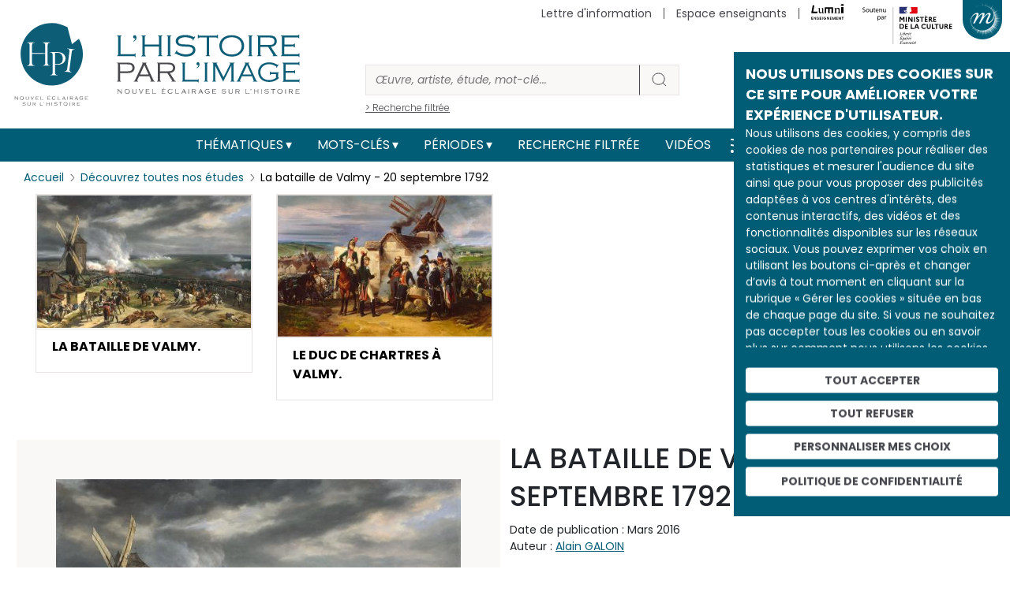

--- FILE ---
content_type: text/html; charset=utf-8
request_url: https://www.google.com/recaptcha/api2/anchor?ar=1&k=6Leh8AoUAAAAAA0tUAXhU0nxVQh2qDzQ6FRKlKTg&co=aHR0cHM6Ly9oaXN0b2lyZS1pbWFnZS5vcmc6NDQz&hl=fr&type=image&v=N67nZn4AqZkNcbeMu4prBgzg&theme=light&size=normal&anchor-ms=20000&execute-ms=30000&cb=h3jki95t3l2f
body_size: 49409
content:
<!DOCTYPE HTML><html dir="ltr" lang="fr"><head><meta http-equiv="Content-Type" content="text/html; charset=UTF-8">
<meta http-equiv="X-UA-Compatible" content="IE=edge">
<title>reCAPTCHA</title>
<style type="text/css">
/* cyrillic-ext */
@font-face {
  font-family: 'Roboto';
  font-style: normal;
  font-weight: 400;
  font-stretch: 100%;
  src: url(//fonts.gstatic.com/s/roboto/v48/KFO7CnqEu92Fr1ME7kSn66aGLdTylUAMa3GUBHMdazTgWw.woff2) format('woff2');
  unicode-range: U+0460-052F, U+1C80-1C8A, U+20B4, U+2DE0-2DFF, U+A640-A69F, U+FE2E-FE2F;
}
/* cyrillic */
@font-face {
  font-family: 'Roboto';
  font-style: normal;
  font-weight: 400;
  font-stretch: 100%;
  src: url(//fonts.gstatic.com/s/roboto/v48/KFO7CnqEu92Fr1ME7kSn66aGLdTylUAMa3iUBHMdazTgWw.woff2) format('woff2');
  unicode-range: U+0301, U+0400-045F, U+0490-0491, U+04B0-04B1, U+2116;
}
/* greek-ext */
@font-face {
  font-family: 'Roboto';
  font-style: normal;
  font-weight: 400;
  font-stretch: 100%;
  src: url(//fonts.gstatic.com/s/roboto/v48/KFO7CnqEu92Fr1ME7kSn66aGLdTylUAMa3CUBHMdazTgWw.woff2) format('woff2');
  unicode-range: U+1F00-1FFF;
}
/* greek */
@font-face {
  font-family: 'Roboto';
  font-style: normal;
  font-weight: 400;
  font-stretch: 100%;
  src: url(//fonts.gstatic.com/s/roboto/v48/KFO7CnqEu92Fr1ME7kSn66aGLdTylUAMa3-UBHMdazTgWw.woff2) format('woff2');
  unicode-range: U+0370-0377, U+037A-037F, U+0384-038A, U+038C, U+038E-03A1, U+03A3-03FF;
}
/* math */
@font-face {
  font-family: 'Roboto';
  font-style: normal;
  font-weight: 400;
  font-stretch: 100%;
  src: url(//fonts.gstatic.com/s/roboto/v48/KFO7CnqEu92Fr1ME7kSn66aGLdTylUAMawCUBHMdazTgWw.woff2) format('woff2');
  unicode-range: U+0302-0303, U+0305, U+0307-0308, U+0310, U+0312, U+0315, U+031A, U+0326-0327, U+032C, U+032F-0330, U+0332-0333, U+0338, U+033A, U+0346, U+034D, U+0391-03A1, U+03A3-03A9, U+03B1-03C9, U+03D1, U+03D5-03D6, U+03F0-03F1, U+03F4-03F5, U+2016-2017, U+2034-2038, U+203C, U+2040, U+2043, U+2047, U+2050, U+2057, U+205F, U+2070-2071, U+2074-208E, U+2090-209C, U+20D0-20DC, U+20E1, U+20E5-20EF, U+2100-2112, U+2114-2115, U+2117-2121, U+2123-214F, U+2190, U+2192, U+2194-21AE, U+21B0-21E5, U+21F1-21F2, U+21F4-2211, U+2213-2214, U+2216-22FF, U+2308-230B, U+2310, U+2319, U+231C-2321, U+2336-237A, U+237C, U+2395, U+239B-23B7, U+23D0, U+23DC-23E1, U+2474-2475, U+25AF, U+25B3, U+25B7, U+25BD, U+25C1, U+25CA, U+25CC, U+25FB, U+266D-266F, U+27C0-27FF, U+2900-2AFF, U+2B0E-2B11, U+2B30-2B4C, U+2BFE, U+3030, U+FF5B, U+FF5D, U+1D400-1D7FF, U+1EE00-1EEFF;
}
/* symbols */
@font-face {
  font-family: 'Roboto';
  font-style: normal;
  font-weight: 400;
  font-stretch: 100%;
  src: url(//fonts.gstatic.com/s/roboto/v48/KFO7CnqEu92Fr1ME7kSn66aGLdTylUAMaxKUBHMdazTgWw.woff2) format('woff2');
  unicode-range: U+0001-000C, U+000E-001F, U+007F-009F, U+20DD-20E0, U+20E2-20E4, U+2150-218F, U+2190, U+2192, U+2194-2199, U+21AF, U+21E6-21F0, U+21F3, U+2218-2219, U+2299, U+22C4-22C6, U+2300-243F, U+2440-244A, U+2460-24FF, U+25A0-27BF, U+2800-28FF, U+2921-2922, U+2981, U+29BF, U+29EB, U+2B00-2BFF, U+4DC0-4DFF, U+FFF9-FFFB, U+10140-1018E, U+10190-1019C, U+101A0, U+101D0-101FD, U+102E0-102FB, U+10E60-10E7E, U+1D2C0-1D2D3, U+1D2E0-1D37F, U+1F000-1F0FF, U+1F100-1F1AD, U+1F1E6-1F1FF, U+1F30D-1F30F, U+1F315, U+1F31C, U+1F31E, U+1F320-1F32C, U+1F336, U+1F378, U+1F37D, U+1F382, U+1F393-1F39F, U+1F3A7-1F3A8, U+1F3AC-1F3AF, U+1F3C2, U+1F3C4-1F3C6, U+1F3CA-1F3CE, U+1F3D4-1F3E0, U+1F3ED, U+1F3F1-1F3F3, U+1F3F5-1F3F7, U+1F408, U+1F415, U+1F41F, U+1F426, U+1F43F, U+1F441-1F442, U+1F444, U+1F446-1F449, U+1F44C-1F44E, U+1F453, U+1F46A, U+1F47D, U+1F4A3, U+1F4B0, U+1F4B3, U+1F4B9, U+1F4BB, U+1F4BF, U+1F4C8-1F4CB, U+1F4D6, U+1F4DA, U+1F4DF, U+1F4E3-1F4E6, U+1F4EA-1F4ED, U+1F4F7, U+1F4F9-1F4FB, U+1F4FD-1F4FE, U+1F503, U+1F507-1F50B, U+1F50D, U+1F512-1F513, U+1F53E-1F54A, U+1F54F-1F5FA, U+1F610, U+1F650-1F67F, U+1F687, U+1F68D, U+1F691, U+1F694, U+1F698, U+1F6AD, U+1F6B2, U+1F6B9-1F6BA, U+1F6BC, U+1F6C6-1F6CF, U+1F6D3-1F6D7, U+1F6E0-1F6EA, U+1F6F0-1F6F3, U+1F6F7-1F6FC, U+1F700-1F7FF, U+1F800-1F80B, U+1F810-1F847, U+1F850-1F859, U+1F860-1F887, U+1F890-1F8AD, U+1F8B0-1F8BB, U+1F8C0-1F8C1, U+1F900-1F90B, U+1F93B, U+1F946, U+1F984, U+1F996, U+1F9E9, U+1FA00-1FA6F, U+1FA70-1FA7C, U+1FA80-1FA89, U+1FA8F-1FAC6, U+1FACE-1FADC, U+1FADF-1FAE9, U+1FAF0-1FAF8, U+1FB00-1FBFF;
}
/* vietnamese */
@font-face {
  font-family: 'Roboto';
  font-style: normal;
  font-weight: 400;
  font-stretch: 100%;
  src: url(//fonts.gstatic.com/s/roboto/v48/KFO7CnqEu92Fr1ME7kSn66aGLdTylUAMa3OUBHMdazTgWw.woff2) format('woff2');
  unicode-range: U+0102-0103, U+0110-0111, U+0128-0129, U+0168-0169, U+01A0-01A1, U+01AF-01B0, U+0300-0301, U+0303-0304, U+0308-0309, U+0323, U+0329, U+1EA0-1EF9, U+20AB;
}
/* latin-ext */
@font-face {
  font-family: 'Roboto';
  font-style: normal;
  font-weight: 400;
  font-stretch: 100%;
  src: url(//fonts.gstatic.com/s/roboto/v48/KFO7CnqEu92Fr1ME7kSn66aGLdTylUAMa3KUBHMdazTgWw.woff2) format('woff2');
  unicode-range: U+0100-02BA, U+02BD-02C5, U+02C7-02CC, U+02CE-02D7, U+02DD-02FF, U+0304, U+0308, U+0329, U+1D00-1DBF, U+1E00-1E9F, U+1EF2-1EFF, U+2020, U+20A0-20AB, U+20AD-20C0, U+2113, U+2C60-2C7F, U+A720-A7FF;
}
/* latin */
@font-face {
  font-family: 'Roboto';
  font-style: normal;
  font-weight: 400;
  font-stretch: 100%;
  src: url(//fonts.gstatic.com/s/roboto/v48/KFO7CnqEu92Fr1ME7kSn66aGLdTylUAMa3yUBHMdazQ.woff2) format('woff2');
  unicode-range: U+0000-00FF, U+0131, U+0152-0153, U+02BB-02BC, U+02C6, U+02DA, U+02DC, U+0304, U+0308, U+0329, U+2000-206F, U+20AC, U+2122, U+2191, U+2193, U+2212, U+2215, U+FEFF, U+FFFD;
}
/* cyrillic-ext */
@font-face {
  font-family: 'Roboto';
  font-style: normal;
  font-weight: 500;
  font-stretch: 100%;
  src: url(//fonts.gstatic.com/s/roboto/v48/KFO7CnqEu92Fr1ME7kSn66aGLdTylUAMa3GUBHMdazTgWw.woff2) format('woff2');
  unicode-range: U+0460-052F, U+1C80-1C8A, U+20B4, U+2DE0-2DFF, U+A640-A69F, U+FE2E-FE2F;
}
/* cyrillic */
@font-face {
  font-family: 'Roboto';
  font-style: normal;
  font-weight: 500;
  font-stretch: 100%;
  src: url(//fonts.gstatic.com/s/roboto/v48/KFO7CnqEu92Fr1ME7kSn66aGLdTylUAMa3iUBHMdazTgWw.woff2) format('woff2');
  unicode-range: U+0301, U+0400-045F, U+0490-0491, U+04B0-04B1, U+2116;
}
/* greek-ext */
@font-face {
  font-family: 'Roboto';
  font-style: normal;
  font-weight: 500;
  font-stretch: 100%;
  src: url(//fonts.gstatic.com/s/roboto/v48/KFO7CnqEu92Fr1ME7kSn66aGLdTylUAMa3CUBHMdazTgWw.woff2) format('woff2');
  unicode-range: U+1F00-1FFF;
}
/* greek */
@font-face {
  font-family: 'Roboto';
  font-style: normal;
  font-weight: 500;
  font-stretch: 100%;
  src: url(//fonts.gstatic.com/s/roboto/v48/KFO7CnqEu92Fr1ME7kSn66aGLdTylUAMa3-UBHMdazTgWw.woff2) format('woff2');
  unicode-range: U+0370-0377, U+037A-037F, U+0384-038A, U+038C, U+038E-03A1, U+03A3-03FF;
}
/* math */
@font-face {
  font-family: 'Roboto';
  font-style: normal;
  font-weight: 500;
  font-stretch: 100%;
  src: url(//fonts.gstatic.com/s/roboto/v48/KFO7CnqEu92Fr1ME7kSn66aGLdTylUAMawCUBHMdazTgWw.woff2) format('woff2');
  unicode-range: U+0302-0303, U+0305, U+0307-0308, U+0310, U+0312, U+0315, U+031A, U+0326-0327, U+032C, U+032F-0330, U+0332-0333, U+0338, U+033A, U+0346, U+034D, U+0391-03A1, U+03A3-03A9, U+03B1-03C9, U+03D1, U+03D5-03D6, U+03F0-03F1, U+03F4-03F5, U+2016-2017, U+2034-2038, U+203C, U+2040, U+2043, U+2047, U+2050, U+2057, U+205F, U+2070-2071, U+2074-208E, U+2090-209C, U+20D0-20DC, U+20E1, U+20E5-20EF, U+2100-2112, U+2114-2115, U+2117-2121, U+2123-214F, U+2190, U+2192, U+2194-21AE, U+21B0-21E5, U+21F1-21F2, U+21F4-2211, U+2213-2214, U+2216-22FF, U+2308-230B, U+2310, U+2319, U+231C-2321, U+2336-237A, U+237C, U+2395, U+239B-23B7, U+23D0, U+23DC-23E1, U+2474-2475, U+25AF, U+25B3, U+25B7, U+25BD, U+25C1, U+25CA, U+25CC, U+25FB, U+266D-266F, U+27C0-27FF, U+2900-2AFF, U+2B0E-2B11, U+2B30-2B4C, U+2BFE, U+3030, U+FF5B, U+FF5D, U+1D400-1D7FF, U+1EE00-1EEFF;
}
/* symbols */
@font-face {
  font-family: 'Roboto';
  font-style: normal;
  font-weight: 500;
  font-stretch: 100%;
  src: url(//fonts.gstatic.com/s/roboto/v48/KFO7CnqEu92Fr1ME7kSn66aGLdTylUAMaxKUBHMdazTgWw.woff2) format('woff2');
  unicode-range: U+0001-000C, U+000E-001F, U+007F-009F, U+20DD-20E0, U+20E2-20E4, U+2150-218F, U+2190, U+2192, U+2194-2199, U+21AF, U+21E6-21F0, U+21F3, U+2218-2219, U+2299, U+22C4-22C6, U+2300-243F, U+2440-244A, U+2460-24FF, U+25A0-27BF, U+2800-28FF, U+2921-2922, U+2981, U+29BF, U+29EB, U+2B00-2BFF, U+4DC0-4DFF, U+FFF9-FFFB, U+10140-1018E, U+10190-1019C, U+101A0, U+101D0-101FD, U+102E0-102FB, U+10E60-10E7E, U+1D2C0-1D2D3, U+1D2E0-1D37F, U+1F000-1F0FF, U+1F100-1F1AD, U+1F1E6-1F1FF, U+1F30D-1F30F, U+1F315, U+1F31C, U+1F31E, U+1F320-1F32C, U+1F336, U+1F378, U+1F37D, U+1F382, U+1F393-1F39F, U+1F3A7-1F3A8, U+1F3AC-1F3AF, U+1F3C2, U+1F3C4-1F3C6, U+1F3CA-1F3CE, U+1F3D4-1F3E0, U+1F3ED, U+1F3F1-1F3F3, U+1F3F5-1F3F7, U+1F408, U+1F415, U+1F41F, U+1F426, U+1F43F, U+1F441-1F442, U+1F444, U+1F446-1F449, U+1F44C-1F44E, U+1F453, U+1F46A, U+1F47D, U+1F4A3, U+1F4B0, U+1F4B3, U+1F4B9, U+1F4BB, U+1F4BF, U+1F4C8-1F4CB, U+1F4D6, U+1F4DA, U+1F4DF, U+1F4E3-1F4E6, U+1F4EA-1F4ED, U+1F4F7, U+1F4F9-1F4FB, U+1F4FD-1F4FE, U+1F503, U+1F507-1F50B, U+1F50D, U+1F512-1F513, U+1F53E-1F54A, U+1F54F-1F5FA, U+1F610, U+1F650-1F67F, U+1F687, U+1F68D, U+1F691, U+1F694, U+1F698, U+1F6AD, U+1F6B2, U+1F6B9-1F6BA, U+1F6BC, U+1F6C6-1F6CF, U+1F6D3-1F6D7, U+1F6E0-1F6EA, U+1F6F0-1F6F3, U+1F6F7-1F6FC, U+1F700-1F7FF, U+1F800-1F80B, U+1F810-1F847, U+1F850-1F859, U+1F860-1F887, U+1F890-1F8AD, U+1F8B0-1F8BB, U+1F8C0-1F8C1, U+1F900-1F90B, U+1F93B, U+1F946, U+1F984, U+1F996, U+1F9E9, U+1FA00-1FA6F, U+1FA70-1FA7C, U+1FA80-1FA89, U+1FA8F-1FAC6, U+1FACE-1FADC, U+1FADF-1FAE9, U+1FAF0-1FAF8, U+1FB00-1FBFF;
}
/* vietnamese */
@font-face {
  font-family: 'Roboto';
  font-style: normal;
  font-weight: 500;
  font-stretch: 100%;
  src: url(//fonts.gstatic.com/s/roboto/v48/KFO7CnqEu92Fr1ME7kSn66aGLdTylUAMa3OUBHMdazTgWw.woff2) format('woff2');
  unicode-range: U+0102-0103, U+0110-0111, U+0128-0129, U+0168-0169, U+01A0-01A1, U+01AF-01B0, U+0300-0301, U+0303-0304, U+0308-0309, U+0323, U+0329, U+1EA0-1EF9, U+20AB;
}
/* latin-ext */
@font-face {
  font-family: 'Roboto';
  font-style: normal;
  font-weight: 500;
  font-stretch: 100%;
  src: url(//fonts.gstatic.com/s/roboto/v48/KFO7CnqEu92Fr1ME7kSn66aGLdTylUAMa3KUBHMdazTgWw.woff2) format('woff2');
  unicode-range: U+0100-02BA, U+02BD-02C5, U+02C7-02CC, U+02CE-02D7, U+02DD-02FF, U+0304, U+0308, U+0329, U+1D00-1DBF, U+1E00-1E9F, U+1EF2-1EFF, U+2020, U+20A0-20AB, U+20AD-20C0, U+2113, U+2C60-2C7F, U+A720-A7FF;
}
/* latin */
@font-face {
  font-family: 'Roboto';
  font-style: normal;
  font-weight: 500;
  font-stretch: 100%;
  src: url(//fonts.gstatic.com/s/roboto/v48/KFO7CnqEu92Fr1ME7kSn66aGLdTylUAMa3yUBHMdazQ.woff2) format('woff2');
  unicode-range: U+0000-00FF, U+0131, U+0152-0153, U+02BB-02BC, U+02C6, U+02DA, U+02DC, U+0304, U+0308, U+0329, U+2000-206F, U+20AC, U+2122, U+2191, U+2193, U+2212, U+2215, U+FEFF, U+FFFD;
}
/* cyrillic-ext */
@font-face {
  font-family: 'Roboto';
  font-style: normal;
  font-weight: 900;
  font-stretch: 100%;
  src: url(//fonts.gstatic.com/s/roboto/v48/KFO7CnqEu92Fr1ME7kSn66aGLdTylUAMa3GUBHMdazTgWw.woff2) format('woff2');
  unicode-range: U+0460-052F, U+1C80-1C8A, U+20B4, U+2DE0-2DFF, U+A640-A69F, U+FE2E-FE2F;
}
/* cyrillic */
@font-face {
  font-family: 'Roboto';
  font-style: normal;
  font-weight: 900;
  font-stretch: 100%;
  src: url(//fonts.gstatic.com/s/roboto/v48/KFO7CnqEu92Fr1ME7kSn66aGLdTylUAMa3iUBHMdazTgWw.woff2) format('woff2');
  unicode-range: U+0301, U+0400-045F, U+0490-0491, U+04B0-04B1, U+2116;
}
/* greek-ext */
@font-face {
  font-family: 'Roboto';
  font-style: normal;
  font-weight: 900;
  font-stretch: 100%;
  src: url(//fonts.gstatic.com/s/roboto/v48/KFO7CnqEu92Fr1ME7kSn66aGLdTylUAMa3CUBHMdazTgWw.woff2) format('woff2');
  unicode-range: U+1F00-1FFF;
}
/* greek */
@font-face {
  font-family: 'Roboto';
  font-style: normal;
  font-weight: 900;
  font-stretch: 100%;
  src: url(//fonts.gstatic.com/s/roboto/v48/KFO7CnqEu92Fr1ME7kSn66aGLdTylUAMa3-UBHMdazTgWw.woff2) format('woff2');
  unicode-range: U+0370-0377, U+037A-037F, U+0384-038A, U+038C, U+038E-03A1, U+03A3-03FF;
}
/* math */
@font-face {
  font-family: 'Roboto';
  font-style: normal;
  font-weight: 900;
  font-stretch: 100%;
  src: url(//fonts.gstatic.com/s/roboto/v48/KFO7CnqEu92Fr1ME7kSn66aGLdTylUAMawCUBHMdazTgWw.woff2) format('woff2');
  unicode-range: U+0302-0303, U+0305, U+0307-0308, U+0310, U+0312, U+0315, U+031A, U+0326-0327, U+032C, U+032F-0330, U+0332-0333, U+0338, U+033A, U+0346, U+034D, U+0391-03A1, U+03A3-03A9, U+03B1-03C9, U+03D1, U+03D5-03D6, U+03F0-03F1, U+03F4-03F5, U+2016-2017, U+2034-2038, U+203C, U+2040, U+2043, U+2047, U+2050, U+2057, U+205F, U+2070-2071, U+2074-208E, U+2090-209C, U+20D0-20DC, U+20E1, U+20E5-20EF, U+2100-2112, U+2114-2115, U+2117-2121, U+2123-214F, U+2190, U+2192, U+2194-21AE, U+21B0-21E5, U+21F1-21F2, U+21F4-2211, U+2213-2214, U+2216-22FF, U+2308-230B, U+2310, U+2319, U+231C-2321, U+2336-237A, U+237C, U+2395, U+239B-23B7, U+23D0, U+23DC-23E1, U+2474-2475, U+25AF, U+25B3, U+25B7, U+25BD, U+25C1, U+25CA, U+25CC, U+25FB, U+266D-266F, U+27C0-27FF, U+2900-2AFF, U+2B0E-2B11, U+2B30-2B4C, U+2BFE, U+3030, U+FF5B, U+FF5D, U+1D400-1D7FF, U+1EE00-1EEFF;
}
/* symbols */
@font-face {
  font-family: 'Roboto';
  font-style: normal;
  font-weight: 900;
  font-stretch: 100%;
  src: url(//fonts.gstatic.com/s/roboto/v48/KFO7CnqEu92Fr1ME7kSn66aGLdTylUAMaxKUBHMdazTgWw.woff2) format('woff2');
  unicode-range: U+0001-000C, U+000E-001F, U+007F-009F, U+20DD-20E0, U+20E2-20E4, U+2150-218F, U+2190, U+2192, U+2194-2199, U+21AF, U+21E6-21F0, U+21F3, U+2218-2219, U+2299, U+22C4-22C6, U+2300-243F, U+2440-244A, U+2460-24FF, U+25A0-27BF, U+2800-28FF, U+2921-2922, U+2981, U+29BF, U+29EB, U+2B00-2BFF, U+4DC0-4DFF, U+FFF9-FFFB, U+10140-1018E, U+10190-1019C, U+101A0, U+101D0-101FD, U+102E0-102FB, U+10E60-10E7E, U+1D2C0-1D2D3, U+1D2E0-1D37F, U+1F000-1F0FF, U+1F100-1F1AD, U+1F1E6-1F1FF, U+1F30D-1F30F, U+1F315, U+1F31C, U+1F31E, U+1F320-1F32C, U+1F336, U+1F378, U+1F37D, U+1F382, U+1F393-1F39F, U+1F3A7-1F3A8, U+1F3AC-1F3AF, U+1F3C2, U+1F3C4-1F3C6, U+1F3CA-1F3CE, U+1F3D4-1F3E0, U+1F3ED, U+1F3F1-1F3F3, U+1F3F5-1F3F7, U+1F408, U+1F415, U+1F41F, U+1F426, U+1F43F, U+1F441-1F442, U+1F444, U+1F446-1F449, U+1F44C-1F44E, U+1F453, U+1F46A, U+1F47D, U+1F4A3, U+1F4B0, U+1F4B3, U+1F4B9, U+1F4BB, U+1F4BF, U+1F4C8-1F4CB, U+1F4D6, U+1F4DA, U+1F4DF, U+1F4E3-1F4E6, U+1F4EA-1F4ED, U+1F4F7, U+1F4F9-1F4FB, U+1F4FD-1F4FE, U+1F503, U+1F507-1F50B, U+1F50D, U+1F512-1F513, U+1F53E-1F54A, U+1F54F-1F5FA, U+1F610, U+1F650-1F67F, U+1F687, U+1F68D, U+1F691, U+1F694, U+1F698, U+1F6AD, U+1F6B2, U+1F6B9-1F6BA, U+1F6BC, U+1F6C6-1F6CF, U+1F6D3-1F6D7, U+1F6E0-1F6EA, U+1F6F0-1F6F3, U+1F6F7-1F6FC, U+1F700-1F7FF, U+1F800-1F80B, U+1F810-1F847, U+1F850-1F859, U+1F860-1F887, U+1F890-1F8AD, U+1F8B0-1F8BB, U+1F8C0-1F8C1, U+1F900-1F90B, U+1F93B, U+1F946, U+1F984, U+1F996, U+1F9E9, U+1FA00-1FA6F, U+1FA70-1FA7C, U+1FA80-1FA89, U+1FA8F-1FAC6, U+1FACE-1FADC, U+1FADF-1FAE9, U+1FAF0-1FAF8, U+1FB00-1FBFF;
}
/* vietnamese */
@font-face {
  font-family: 'Roboto';
  font-style: normal;
  font-weight: 900;
  font-stretch: 100%;
  src: url(//fonts.gstatic.com/s/roboto/v48/KFO7CnqEu92Fr1ME7kSn66aGLdTylUAMa3OUBHMdazTgWw.woff2) format('woff2');
  unicode-range: U+0102-0103, U+0110-0111, U+0128-0129, U+0168-0169, U+01A0-01A1, U+01AF-01B0, U+0300-0301, U+0303-0304, U+0308-0309, U+0323, U+0329, U+1EA0-1EF9, U+20AB;
}
/* latin-ext */
@font-face {
  font-family: 'Roboto';
  font-style: normal;
  font-weight: 900;
  font-stretch: 100%;
  src: url(//fonts.gstatic.com/s/roboto/v48/KFO7CnqEu92Fr1ME7kSn66aGLdTylUAMa3KUBHMdazTgWw.woff2) format('woff2');
  unicode-range: U+0100-02BA, U+02BD-02C5, U+02C7-02CC, U+02CE-02D7, U+02DD-02FF, U+0304, U+0308, U+0329, U+1D00-1DBF, U+1E00-1E9F, U+1EF2-1EFF, U+2020, U+20A0-20AB, U+20AD-20C0, U+2113, U+2C60-2C7F, U+A720-A7FF;
}
/* latin */
@font-face {
  font-family: 'Roboto';
  font-style: normal;
  font-weight: 900;
  font-stretch: 100%;
  src: url(//fonts.gstatic.com/s/roboto/v48/KFO7CnqEu92Fr1ME7kSn66aGLdTylUAMa3yUBHMdazQ.woff2) format('woff2');
  unicode-range: U+0000-00FF, U+0131, U+0152-0153, U+02BB-02BC, U+02C6, U+02DA, U+02DC, U+0304, U+0308, U+0329, U+2000-206F, U+20AC, U+2122, U+2191, U+2193, U+2212, U+2215, U+FEFF, U+FFFD;
}

</style>
<link rel="stylesheet" type="text/css" href="https://www.gstatic.com/recaptcha/releases/N67nZn4AqZkNcbeMu4prBgzg/styles__ltr.css">
<script nonce="Orj8dzr7VBxVwJti1IY_yA" type="text/javascript">window['__recaptcha_api'] = 'https://www.google.com/recaptcha/api2/';</script>
<script type="text/javascript" src="https://www.gstatic.com/recaptcha/releases/N67nZn4AqZkNcbeMu4prBgzg/recaptcha__fr.js" nonce="Orj8dzr7VBxVwJti1IY_yA">
      
    </script></head>
<body><div id="rc-anchor-alert" class="rc-anchor-alert"></div>
<input type="hidden" id="recaptcha-token" value="[base64]">
<script type="text/javascript" nonce="Orj8dzr7VBxVwJti1IY_yA">
      recaptcha.anchor.Main.init("[\x22ainput\x22,[\x22bgdata\x22,\x22\x22,\[base64]/[base64]/[base64]/[base64]/[base64]/UltsKytdPUU6KEU8MjA0OD9SW2wrK109RT4+NnwxOTI6KChFJjY0NTEyKT09NTUyOTYmJk0rMTxjLmxlbmd0aCYmKGMuY2hhckNvZGVBdChNKzEpJjY0NTEyKT09NTYzMjA/[base64]/[base64]/[base64]/[base64]/[base64]/[base64]/[base64]\x22,\[base64]\x22,\x22fcKxTMOGGMKrwpLCtMO5ZFFQw4k8w5UKwrjCnkrCksK5EMO9w6vDnyQbwqFDwqlzwp1twpbDulLDmk7CoXtrw6LCvcOFwqPDrU7CpMOew5HDuV/CqRzCoynDssOFQ0bDiybDusOgwrPCocKkPsKkRcK/AMOjD8Osw4TCv8OWwpXCmmcjMDQzXHBCfsKVGMOtw7jDvcOrwopKwpfDrWI8K8KORRNzO8OLYHJWw7Y+wr8/[base64]/Cs8KjM8Klw7TDknxowonCmcKdwrlhQx/Cr8OeVsKcwoPDvlLCmzIHwr4GwooDw7RLDkDCr1Ehw5zCisKlRcKTPUTCtcKqwoAdw5nDvQ9vwpp8GSLCki7CuxJKwpw6wphVw518RFfCqsKbw4cXVjdIew87SnFrZsOSYxgsw7Jcw6/[base64]/w6BlwpUEwpDDisOdYcKpw7LDoMKrwpMSTX7Dr8Kuw7TCscKyOyxcw47DhcK5DX/CjcO9wpzDg8ONw5HCssOQw6kuw5/Cq8KtfcOwQcOzMhfDt3zCuMK/YALDgMOSwq3Dh8ORD20yDWAgw5t3wqBrw61xwop1JWnCkE7DugXChEMHCMOPMgg3wpULwrDDsyjCicOZwpZ8bMKURTjDvTTClsKCdXPCq3vClTcoXcOyeUQrbmrDusOjwpkswo05f8Olw53Ci0/DvMO2w60DwoLCglXDlhkZXBLChmk/cMKIGMKaDsOjdMOEFcO5WlXDpsO4PcOZw7fDqsKQHsK2w7d2DljChnLCizXCisOsw6h/FGPCpCrCjAV4wrlgw7dgw7dEdEV4wo8fDcOKw69fwqJaDlzCjMOxw4nDqcOWwo4/XSXDthwsK8OzTMKsw7M7woLCtcOtA8Opw7/DnVDDhzvCiWTCn2DDj8KiBGPDsxFiImHClsOQw7rDi8KNwpfCqMOrwqzDpjVsSgRrwq/Dnxl0eSsFBFMqasKIwprCvSk8woPDqQtFwrF1c8K3P8ObwqXCh8OJREPCv8OiIWQ2wrzDu8OsWQU1w49KQ8OkwrfDksOCwr47w7dQw6nCosK8B8OEK3goLcOgwr4Dwq7CuMK5esO/wo/DgHDDgMKNYMKJY8Kew5VSw7XDhQZKwojDlsOqw67DjlHCjMOMQMKPKndiBjUwVyRGwpZnZ8KGZMOew7jCkMO3w5vDuwHDhcKYN0fCk3bCk8OEwrBENhgAw7llw5Row7vCh8O7w7jCtMK/TcOAEEM2w7IUwrZ0wp8Tw6nDuMOaak7Ch8KMbkXCvgvDtQjDtcOPwrvCssOnfsKqRcOyw581LcOkJsKbw4EDdXrCqUrDpsOhwpfDrgMaNMK5w4NFRiYiHGAjw5bDqE/ChllzKV7DowbCo8Kfw4vDnsOqw63CsWRIwrzDiV7DnMOpw5/Dv15Iw7RfcMOnw4jClF4Lwp/DqMKdw7tNwoPDrFjDsEvCsk3CmsOAwo3DinvDj8KQJMKMGxXDhMOfGsOqCWFMNsKdccONwovDoMK2dcKiw7fDjsKrA8Ovw4R/w5DDs8OMw68iOT/Ck8K8w6lNQsOmbU7CqsOhMgHDsy9vVsKpPT/Cq00PF8O1SsO+V8KeZCkadRIUw4nDokEOwqFDN8OBw6nCl8OowqUbw68+w5nCpsOCKsOhw7NEaSTDj8KtIMOUwrcQw5QWw6LDvcO2wos3w4/[base64]/wq1Cw6k/[base64]/CnisZeMKdFQVfR17DgcKFKhoFwp3DjcKKIcOJw5nCsAdPAsKvPsKCw7jCnC5WWnLDlSFPe8K/IMKww6R2PzXCosObPAREdABbYjJgMsO3MU/DtB3DlB4LwrbDlydyw6RQwonCkmHDnAsjD3rDgMOrRSTDqS8bw5/[base64]/Ct39AJWbDj8KmwpnDs8KJPjjCthzCuMOHw5TDiHvDk8Ozw79/eQvCunYwLmzCgsKiT05/[base64]/BxwBw5ccworDmMK8U8OQw64pw6PDpXLDpcKKw4HDh8ORWMO7XsOFwobDpsO9UcOqUMOsw7fDmzrDhjrCq1xRTgzDmcKAwqTCji/CvsOPwoplw6rCkBALw5TDoVQaf8K4ZX/[base64]/w5pacMKie19lWcOKwpHCmWo3w4rDqMObwp9vfMKWIMOqw5cPwqXCvj3Cr8K0w5HCq8KGwo1nw73Dq8KmczMUw5fCpsK3w50hD8OJaCcDw6gMQEjDtsOgw6BcDcOkVSt/w4TCuDdIOmteGsOQw6fDtwQYwr43JsOsMMOwwrLDg1jClA/CucO4csOFESrDvcKWwo/CoG0Mw5R7w5MzEMKLwqA4STfCuVcsTiR/YsOYwqPCuyk3VHhPw7HCmMKRfMORwqbDiXnDkErChMOCwpREZRNaw6EIKsKiPcOyw7DDtBwaIMK0wrpNQ8K7w7LDvD3CtlbDmldZeMKvw74cwqt1woRdW1/CjcOOWCMuEsKZUWEzw7wCGnLCqsO8wp1Cb8KJwrIRwr3Dq8KOw545w6PCoRPCm8OVwppww5TDtsONw49bw7sgQMOOCcKZFzZawofDoMO9w5bDhnzDvgQDwrzDkmk6B8OGIhwwwpUvwq5SNTDCumt8w45Hwr/DjsKxwrPCnHtKDcK3w5fCjMKqDsOsEcO8w65SwpbCrcOOQcOpScOsZ8KmLmPCrCliwqXDnsKKw6fCmyPCn8OuwrwyIl7Cuy5fw40iO2fCu3vDgsOkeQNpf8KrJsKnwo7DpURnw63CnS/[base64]/CsXHCmcOwQMKiw5bCqnHDlsKCQU/DjDRXwpUxT8KUwpvDp8OrNcOFwr/CnsKxLmvCoFjDjTbClFbCsyUqw7ZfXsOQZ8O5w5IkZ8OqwqrCicKDwqsTJQ3CpcOBFFNvEcO7XcOFbSPCtknCicOmw7ACaV/[base64]/DnCYywpN8wrzDgADCjG1gZsOTw5TDjV7DssK4GDDCkQFAwrfChMO3w5V4wrUacMONwqXDlsO5CHFzUyLCoyQZwo0/wrtaAMKIw7TDp8OMwqMww7c1R3gaUhnCgcKeCyXDrMOEcsK3VRTCocKfw4fDv8OLLMOQwrIBHwwKwoPDnsOuZ27CoMO8w6LCrcO8w4YUM8KUS0otPFF1C8KdUcKsaMOYdjjCpR/DisOJw49iGgvDp8OZw7HDkhhDf8Oow6RYw6xmwq4EwpvCtCY4BxzCjULDl8OeHMOPw5hyw5fDrcO8w4nCjMOISnM3d0vDiQUTwrnDq3J7CcOhRsK0w5HDu8KiwonDv8K4wqlpJcOvwrzCn8KJXMKjw6JYdsK7w7/[base64]/[base64]/wrvDrsOZwqsYZMO0YcK5X8OqwocGw7laa0NdcRbCjcK/K0rDosO+w7xZw7DDiMOcTGzCon03wrrCtToGb0grfcO4csKfZDBgw7/DjSdWwqvCmXNTGMKRMFbDtMOpwqAewqttw48lw6PCkMKtwqPDhW7Dg0VNwq4rVMOjZjDDpcOtGsOENiXDsy03w7XCoELChsOMw6rCvwJeGQ7CnMKcw4ByQcKSwopPw5rDnz/DnTRTw4UYw6Ifwq/DpQ1iw4MmDsKldS9bfA7DusO5PSjDucOMwoA0w5Iuw6zCqsOlw50+c8ONw4I0QzbDk8KUw4Y9w4cNQsOLw5V1acKiwoPCrE/[base64]/CowrCtiEzw6RVO3rDj8Krw7fCu8OccEnDnD3DvcKzw6rDqW9zVsOtwpUKw5jDtT/CtcKTwoE/w6wUbV/CviMibi3DnMOCdMO6XsKuwrDDrToKPcK1wqMDw5vCrS8iW8O1wqoawrvCgMKew7kNw5o9FzESw7cyBFHCgsKHwqdOw4zDpC17wrwBfXgXdE/DvUZBw6HCpsKWaMOff8O/[base64]/w6w5wqjDphtBw40iBiMPwrkzDcOpw57DgHUow448CMOewqvChsOJwoDCnUNtbncJFVrCvMK9YhnDmR54IcOFJMOdw5UTw5/DmsOxH0ZiZcKffcOJZ8OOw4kTwpPDi8OmJMKVJMO+w48xZwd2wp8IwoJoKgc6Q2LDs8KfM0bDtcK7wp3CuEvDk8KNwrDDmRU9fhomw6vDssK1EGYQw6BFKQItBwPDtQcuwoPDqMOWA14lbzANw7zCgS/[base64]/DvcOewrddKcKsCh/[base64]/w4XDlcOBw6XChcKtO8OlwrpUw6zCkC/Cq8OWwq/[base64]/DpgYhw6AiKMK0wrgpwrQCDnzDjcKNw6t4w6XDkAHCjylrMnTCtcOEIVhxwpwewqdXSRTDggjDg8OTw69/[base64]/DvMOQVG8Nw6/DscOew411wrfDqWvDmzfCvWTCo2QtIFXDlMKAwqEIMcKfEFlzw7tLwqw7wrrDnFIBPsOwwpbDoMK4wq7Cu8KeHsKLaMOfO8O7MsKoPsKowo7CjcO/aMOFeWU1w47Cm8K8NMKpA8OVbCXCqjfCicOmwpjDrcOdIAp5w4zDssKbwo1kw43Ci8OOw5DDiMK/CE3DlEfCiHTDpVDCg8KELkjDvGwCGsO4w58OL8OtGsO9w5k+wpPDjnXDuDMVw4rCrcOxw6UHBcK2FBIwL8OMBH7CkiXDpsO6RSYcWMKhXAEswohhQk/Dsn8QOnDCnMOBwqgUFlHDvEXDmmnDmgxkw4tVw5zDicKgwrrCtMKsw5jDiUfCmcKDWU7CqcOrecK5wosuGsKKa8Orw7Itw7R6GRjDkVTDvFElT8KtL07CvTjDiV8/[base64]/Em47w5PCoyldU8K9wovCkF8hTzN5wq/[base64]/[base64]/CmMOQcSDCgMKvXWrChMK/w7fCjXvDvBfCjMO3wpsAw4vCmMOvcznDkDbCqibDvcO3woXDvUvDrmEmw6MiZsOURsOyw4DDkTjDoRLDgQnDlQtPN3M1wpsgwoHClSs4asO5D8O6w5poej8IwpQhVyXDjnTDv8O/[base64]/wobCpMOtZMOWE8Kmw5nCoMKSfFAOwoLDpMK8PcK7NMKBwpXCtcKcwpt8SHc1b8OzWzd3Plwew6bCu8KzMmFwVXFnAcK6wrRsw5V7w5QWwo45w6HClRkwEcKQwrleasK7woTCmxVqwp/Ck3DCiMKPaV/Ck8OqSwYzw6Vrw59Sw4lHfcKjbsKgBQXCkcOiHcK+QCwHdsOFwrMrw6BrKcKmRWYqwpbCv2hxHsKNLQjDpEzDucOew67CrVFgJsK5PcKhKivCg8OXLwjCrMOAXUTCkMKMYU3Ck8KMAy/CtwzDlSbCpgjDmX/DsWIkwr7CvMK8U8Kdw5Jgw5dZwr7Dv8KtD1YKJw9iw4DDjMKqw41fwoDDvTPDgxkRABnCgsKNVUPDicK9MB/DrsOAHwjDvQ7DicKQADzCmRrDocKmwrZvfsO4JFBBw5cUwo/CpcKbwpVyGSwLw73DrMKuPMOOw5DDucOTw6dlwpBFKAZlCQTDjMKKdGjDi8KZwr7Dm2zCuRzDu8KnL8KZwpJow6/[base64]/CnMKnwoh0JMKMC8KrwojCqsKbw7Nmw77DhxbCpcKAw7ssSQZOMgwCwqXCgMKvUMOqS8KHADTCvQLCqcK1w6YWwrcBAcOoCCxgw6nDlcKWf28AXXjCl8KJOF/DnGhhR8O/AsKvVCkGwqjDoMOvwrfDgDciVsOUw4zCh8Kew4NWw4ouw4NqwrzCicOkWcOlNsONw5EOwpwQCcKxD0Igw43CuRM4w73DrxAkwrDDrH7DgE1Ww5bCg8Okwrt7EgHDn8Oowo4vNsO1W8KLwoolYcOHPmIid2/DjcKJXsO4EMOkNkl3esO+LsK2aWZDDgbDhMOkwoNgasKDbncVHkpQw6HCsMO9UTjDvzXDkgfDpwnChMKywpdtJcO4wp/CtQjDgMOfc1TCoEoaUVN9F8K/MMKnazvDuHZDw7QfV3DDpcK3w7LCrcOJCTouwoTDmnZKTwnCpsKfwrPCqMOdw4/DpcKSw5nDtcOiwoZaaWDDqsKMC2F/E8Omw55dwr7Ds8OOwqHDvUDCkcO/wqnCscKsw44lWsOcdFTDncKWJcK0Q8OSw5rDhzhzwpNswqEiecKwKSvCksKmw6LCnyDDvsODwrjDg8OoSxN2w6vDp8Krw6vDo2VWwrtVTcKsw4gVDsOtwpdJw6FReVR6cQPDiS55OVJmw4Q9wpPDtMKow5bDujVQw4h/wqINYVcuwqHCj8OuH8O1AsKVScKDKV4ywoklw4nChX/Dux/Cn1MhOcK1wqhaCcOjwo4pwrjDg17Cuz45wo/CgsKAw7LCgMKJLcOhwrHDpMKHwppKf8KedD9aw43Ct8O6w6zChk8kWwoPIcOqPyTCssOQZw/DsMOpw7bCp8K/wpvDsMO5SsKtw7DDssOEMsKsTsKgwqU2IG/Cv31jYsKJw4rDqMKKBMOmX8OXwr4OEkLDvh7CmGIfEy8hKS93YwA7wo0qw5Uywo3CssKpF8Kzw57Dkl5MOS4jUcKtLjvCp8KCwrfDosK0aCDCkcOuKFDDssKqOGTDoxBiwr/[base64]/DvkUad8OGTsOvwqgLwqLChsO/w6XCncO9w6dyGMOkwp1OacKhw6/CmR/CgcOcwrjDgXhMwrTDnn7CsyfDnsO3VQLCsW4fw5LDnBAFw4DDu8Kpw7jDsx/CncO7w7d2wqHDg2rCg8K6CAMlw53DvzfDv8O1QsKMe8OJOBPCtldZdsKIVsOSBhXCmcOgw6RAP1HDgWwTQcKYw4/DhcOIOMK7CsK9IsOtw63CoUTCozfDl8KAK8K/wpQhw4DDhjpNLlXDpQbDo0l7dAhQwobDsgHCkcOod2TDg8KfRsKzasKOVz7ChcKIwrLDmsKoLRjDl0fDojRJw5vCmcK+woHCqcK3woMvcwLCsMKUwo5fD8KWw5nDswXDgsOmwrrDiRUtZ8O3w5IfUMKuw5PCuz5IS2LDvUVjw7HDuMK4wo8ydBfDjz9/w7fComsqJlnDoz1nVcKxw71YD8KcTyZuwpHClsKDw6TCh8OIw53DpnzDu8OkwprCtRHDusORw63DkcK7w4pUODjDn8KCw53DiMOJLjMeBCrDu8OGw49eX8K2f8Oyw5hxZsKvw79Dwp/CuMOHwo/CnMKUwp/CoSDDvh3CmQPDscOCXMOOMMOvdcO1w4jDlsOINyTCr2B1wpsGw4IAw7rCscKywotQw6/ChFs0XHoKw7kfw6TDqhnClmBgwp3CkARpb3LCjnZ+wojDrjTDlcOHak1EPcOUw4HCrsKBw7wpYcK+w5bDiGjCsyrCuXs9w6kwcUAgw5A0woMLw4BwB8K+dznClMO0cjTDo2/Cnj/DuMOnaiU4w7fCgMOtTTrDm8KgXcKSwqQzSsOYw78/VXFmeRwDwpXCm8OGfsKnw67DkMO9ccOMw7dKMcOBDU3CpkLDgWrCgcKjwq/[base64]/CgcK8P8K0w4/DlVfCrl3DvsKNGyYZw7jDlMOVQn4Tw4Exw7Z5D8OFwqwXLcKOwoDDtAzChwAmRcKHw6DDsTpFw7nChgNHw5UPw4Bsw6ZnClzDizPCs2/Dt8Owb8OcP8K9w7HClcKAwpkSwqbDtcO8NcOmw5obw7t6VDgzO0cJwpfDmsOfJw/[base64]/Co8OgG8Oowrg4EA8pHcOSw7RaAMOvwoDCkyXClMONfgfCiXTDjsKVUsK6w5LDnsOxw5M4w6BYw6sqw6dSw4bDgVUVw5TDosOiMmNrw74ZwrtKw7UBw4M/DcKFwoLCny8DEMKXL8KIw7zDjcKrZAvCo0HDmsO0BMK7JXrDvsO+w43Dh8OSbCXDvgUWw6c5wpLCnQZLwrAJbTnDucK5NMOaw53CgRY9woYYeGfCkAPDoAUkPcOhcTPDkjnDqVbDmcK7a8KXcV3CicKTLAwzWcK/XXXCrMKHaMOlW8Ohwq4YWQLDicOdIcOMH8ODwrXDucKUwoPDgm3ChFQAPMOpelXDg8Khwosowr/CqMOawoHCmQtFw6hEwrzCslTDlA1tNRF0CcOsw47Dr8O9JMKnOcOUaMOQMRJaUkdMXsOqw7hgXgnCtsKrwr7CqCYWw4/Cswp7JsKUVA7DqsKfw5fDm8O5VwdoIMKOdFvCvA07w5nDhcKNLcOJw5XDrgDCmQnDomfDoVrCu8Onw6TDoMKuw5k0wrPDh1LCl8OiIQRpw6IswpDDoMOIwqHCgcOQwqF1wpfDmMKNAmDCnVnCt312TMOzccO8NUZjdybDhV41w5c/wqzDkWZWwpc/[base64]/[base64]/V8K4wrfDhVXDqMOew5/CkA1mw4Apw6vCrMOlwpvDr0lYY3DDvFvDosKkBsKwJS1hZhASUMKxwpVzwpnCmH4Dw6tLwodBHGx+w5wAJQvCgEzDlBBvwpl0w6fCqsKHfsK4AS4EwqXCr8OgEwEqwqYdwqtRQ2PCrMOdw71IHMOywpvDpmd7c8O0w6/DnkNOw79kUMOtA0XDk3TDgMOXw75HwqzCtMKGwrbCrMKcKHDDk8Kzwq0WK8KYw5bDmH8JwpoWM0MDwpNZw5TCnMO1ZA0nw4lvwqvDhMKaFcKiwohGw5RyOcKjw7kCwofDqUJENhY2wq45w7jCoMK/[base64]/[base64]/ClkJtF2ppw5LDt1k9RT5AMQrCpUFcw53Cv03Cny7DrsKzwr3CnVcwwoEWScOHw6PDoMK6wqfDnkUHw5Fyw5XClMKyJX5awrPDsMO3w57ClgLCisO4ABVnwoNMTg03w5jDgxQsw4VYw443BMK6cQY6wrZXCMO/w7UHCcKlwp7DucO4wq8Vw5DCvMOGRcKdw6fDisO9JsKIbsKuw4JSwrvDjD5tM3bClR4nHBzDmMKxwqPDm8OfwqjCgsOawojCi09gwr3Dp8Ksw73DqicQcMOQeCVVbT/DhG/Ds3nCt8OuZsOjREYyLMOJwppKbcKxBcOTwpwoH8KtwqzDo8KIwqYAey0HRit9wozDgFJZFsKCRw7Dq8O8egzDqizCmsOxw6Myw7jDiMK5wqUpX8K/w40NwrrCumLCjcO7woQSZsOeUznDvsONGyVYw7wVY0bDoMKuw5zDmMO6wqkEScKGPAQlw78two1Ow5vDgWYaIsOew53Du8Onw67CrcKmwovDjSMdwqTCtcOzw59UKMOiwqFRw5PDqnvCo8KawqbDtmV1w59kwrjDrQ7Ct8O/w7teYsKhw6DDtMOeKBjCtxMcwrzChEIAV8OIwo5FXhjDpcOCfSTCmcKlXsKxLcKVL8O0KSnCuMK+wpLDicKvw5/CpTJbw61sw4pDwrE+SsOqwpsFJkHCqMOdYyfCgjIvASgiVSzDnsKlw5jCtMOYwpLCqkjDtRdjMxPDgmNNP8K+w6zDsMOvwrbDl8O8HcOwayTDvcKOw5Ahw6J7F8K7fsOXTsK7wpVuLC1uRcKuVcO0wqvCsGdqPHDCvMOtIQEqe8K1ecOzIiJ7GsK8woZ/w6loEGnCrkkhwrbDtxZWe3Rpw7fDk8KpwrEZEXbDisOJwqx7flBVwqEiwpB0AsKVbHHChMO9w53DiBwbAMKRwrU6wp01QsK9GcOFwoxGGEUjPMKnw4TCsBPCgxUiwrtaw5bClsKXw7ZjZmzCvm1Cw7oFwq/DlsKfblsBworCmGk5XA8XwoTDg8KDccOsw7nDgMOwwr/[base64]/CpUAPw5vDg8KuwoMzKV/CvXLDrcOScH/Ci8OWw7cjKcOsw4XDiBwzwq4ZwrnCisKWw5YAwpESOlTClS45w7tTwrHChcKEJT7Cjks0ZU/CqcOnwrEUw5XCpBzDssOvw7vCrcK/B2VswrVKw7x9B8OwQcOtw73CuMO4w6bCq8KJw79bdhnCmlFyBlZew6laLsK2w7t1wooRwrXCusK7McOiPBjDhUrDiHnDv8OuI204w6jChsOzT1jDnlExwo7ClsKZwqPDsHkjw6UKX1fDuMOCwoFlw7xpw5siw7HCoTHDk8O2PAjChGo2NhvDpcOQw4/CpMK2a09/[base64]/CpsOywq3CkizDpAkJw4E+woDCmH4GwqbClsKSwpvDiGPDsVrDthTCmGIGw5PChVYdF8KhRGPDjsO1X8KCw5vClmkQfcKBEHjCiVzCoikYw4dKw4jCjznChQ3DuXDDnUdFY8K3M8K7L8K/fnjDnsKqwpVTw7rCjsOGwrPCgcKtwp3CjsOhwqbDtsOMw4gJZ2l0RlbCr8KeDFVbwoMlw7gNwpPCmQjCtcOjPiHCvA3CnA/[base64]/wrLDuBAfY8OPXcO+b8KXw4Z0NyRvHgXDq8ODaEgLwr/CuHTCuTnCkcO8ZsOPw7Nwwp0Yw5F4w4fDkDPDmxxwNEUpSFbDhg7DkjTDlQJHMMOkwql3w7bDtlzCvcKZwr3DncK3YkzCgsK+wrwkwrLCgMKiwr8ATMKbRcOFwpbCvsOsw4law58GKsKXwqDCjsOQLMOBw7Y/PsKjwpJ+ZWHDqy7Di8OOdcKzRsOowq/DmDwIWsO+e8O3wqZ8w7B3w6pnw7FJAsOjTErCsl9Bw4I6OllcCEvCpMOAwoEcScOaw6PCocOww4dYRRVQM8Kmw4ICw5tRKRpZY27CvMObKi/DlsK5w5ErO2vDhcKpwoDCilXDvT/[base64]/ClcOQwojChCvCtsKYLGReG1UUw7s7wpzDqEzCl3FIw6szUHzCnMOPTMOoZMKBwo/DqMKQwojDggPDmEVNw7rDisKnwphjf8OkNlXCucKmdF/DohJxw7RNwp4jCRXCoGlXw4zCi8KZwoQdw74iwq3Cj0RsR8KPwoUTwoRDw7QxeDXCgnDDtTgcw5TChsKwwrvCq3EUwrwxNBnDgCzDi8KWZMO8wrbDtAnCkMOOwrsswqcNwrxVKlvCiFkDNMOVwpFZYhLDncOnw5Ihw5E6IcOwb8KdMFR/wqAVwrpEw4I4woh5w5Mxw7fDu8KUGMK1RsOmwoY+YcKdQsKrw6tSwqvCgcO1w4vDrm7DkMK4YAYELsK6wpfDg8KFGcONwpTCs0M1w4Ysw55LwozDq2vCnsOQQcOcB8KbLMONFsO2T8O5w6LCn3jDu8KJwp/Cm2vCt0XChwrCmU/Dm8O1wpB4LsOra8K/[base64]/DvH0Kw7tcS8KPwoAyw7dJw6QVLsO6w7gQwr0YfA9/[base64]/Cr8KAw4vCgcKwwqU6wovCiFtIw5vCrcKkw6zCtMO8w4PDpTMKwoByw7nDhMOgwrnDrGzCmsO2w7RCNAITE3/DtSBRf0jDriXDnCJ+WMKXwoXDvXXCrH9GMcKcw4JGP8KhBgjCkMOUwr5vBcOtJ0rChcKlwqfDjsO0wqDClUjCpFMHDi0yw6fDk8OORcKMcWwENsO4w4xSw5jDtMOzwoLDs8KAwqnDksKOSnvCmltFwplyw4LDv8KkSgHCrQlMwq0Pw67DlcOCw7LCoUE/woXCrRQ8woZSV0bCisKDw7rCjcKEBmRFWUxmwq/CusOKE3DDmgdxw4bCqzNCwoLDkcOVZVPDgzvCgnzCjALCi8KxZ8KkwqMDLcKJasOZw7hLbsKMwrFYHcKIwqhTQgnDjcKUXsO5w5x4woJdHcKYwqzDuMK0wrXCjMO6Hjl2ZVIawoc+bHrCtEh9w4DClkEocVbDgsKrPVQlMlXDjMOFw5c2w4/DswzDs1fDghnCnsOZbXsBH004F3UdZMKjw6htFSAbCMO8TsOeOMO6w7U+AEVlQnR8w4LCj8Kfa1MZQznDtsKNwr0PwqzDsVdfwr4/BQghYMO/wpAsPMOWP2sRw7vDisKNwppNwpk9w7Y/M8Oiw7PCscOhEsO/SWJMwoTChcO9w47Djl/DiirDiMKDC8O0CmkYw6LDmcKdwpYCP1NQwojDjH3Cq8OGVcKNw6NsWw/DmB7Cl2YcwoAUXyJpw7gOw6fDl8KdQFrCvwPDu8OJXDLCqhrDjsOmwph4wonDjMOKKlvDqlZraifDpcO+wrLDgMOUw5lza8OgQ8Kxwop8HQhsIsOrwqYfw7BpP1JlLAQfUsOow7MnIC0QdCvDu8OIfsK/wqnDvnXCvcOiXgLDrk3CpGsEeMOzw75Qw7/CpcKCwqpPw4xpwrUIJW4yF0Ydb2TCrMK6MMKhRyM+PMOhwp8lBcORwphkdcKgNyFEwqViD8OLwqfCusO3ZgFew4ljw6HCrgbCssKLw7l7MxzCiMK+wqjChTJvYcKxw7/DnmvDpcKiw4sow6AIOAfCqsKewo/DtH7Cm8KBC8OqExZuwrvCqyY8XyUaw5Fsw7/[base64]/ClDkubsO0w67CosOQKVjDv8OOwpAFw57DuMOnK8OCw7zDjcKUwrvCv8Ouw4XCu8OWX8O/w7/[base64]/CtwzDpidbw7/Dq8ORw70ewpRFHsKDwqQOUHsUS8KbBk/[base64]/ClsKrOEAqwqxMCMOtworCvncjSMOcW8O9VcKiwpXClMOiw4LDsG0vE8KKNcOhaHoUwqvCj8OFN8OiTMKqbWcyw4/[base64]/[base64]/wo7DjigRMXbCshsVM8OTZFfDg0wFw7HDp8KKw4IdbXjCtF0MGMKZFsO/woHChSHCjmXDv8OOccKDw4jCoMOFw7VJGwLCq8KZRcKjwrdmKsOEw40KwrTCg8KjG8Kfw4YSw7cQScOjXmXCh8Ohwol3w7LCpcKZw7bDmMOVIgrDhMKBHhTCp0jCmEbClsKrw7ItYsOMBnZpEyVeN3diw5XCkD8mw5PCqWLDrcOhw5wUwovCli0ZAQbCu1g/PBDDtSIXwokYFx3DpsOVwpfDpRpuw4Zdw7DDh8KkwovChEXCjMOtw7kxwpbDv8K+Q8Kfck4sw5gCCMKfW8K+aBtqUcKSwoDCrSjDpFVtw5tNccKkw63Dj8OFw49IRsO1w7HCo1nDgTZFAE8Bw5wkUX/[base64]/[base64]/MU7CrGrClDJWw7XCgHAMJMOnHMOpwpPCuGMGwqPDoVLDrVfCh2LDhlrCogbDuMKTwpQ4QsKUZUnDjzfCu8K/QMOTV2XDgEXCpXDDtiDCncK8fghDwo1xw7/Di8K2w6zDkkPCqcKhw6vCjcONXCfCozXDpsOeJMKdT8KSBcKzRMKRw4TDj8Ozw6tDchbCuQXCm8OjQ8Kdwr/DoMOTFXgaXMOsw4RBcwQkwoFlCjLDnMOaP8OBw5guLcKEw5Mrw5LDocKpw6HDjcOxwqHClsKTDmjCvC8JwoTDpzfClV/Co8KSCcOyw55YZMKGw7VufsOtw6FfXkIvw7hJwo3Cj8KCw43Dn8KGRB4FQ8Osw6bCk0/CisKcYsKUwqvDocOXw4LCtRDDmsOIwpFhAcO7GngjJ8O5MH3DuFwiQ8O/aMKlwrh6F8OCwqvCsgAhBFFVw74HwpfCgsOvwrDCo8KhTT5JT8KVw60kwp3CkQNkZcKmwqfCtcOgPRRZF8OSw7ZYwpzDjMKQIVrChWfCgcKhw41Cw7HDgcOYaMKZOV3Ds8OIDhPCkMOawqnCosK0wrRZw4PCj8KjS8OpYMKGcCrDucOpKcOuwrY6JRtmw7/[base64]/[base64]/f3PDucKPfMKmwqkDwo7CnsKyZUDCu11SZMKcwqbCjlLCt0dFdVTDlsO+fWfClivCg8OLIAk4S3vDqz3CicKWchfDrAnDhMO+TcOow68Uw7fDjcO/wo98w5PCtQ5awpPCuxLCrT/DusOVw4RbcSvCr8K5w5TCgQzCs8KXC8OHwo8zIsOIOzbCl8KiwqnDmETDtVViwpxBElY8am15woQBw5TCqGJOQcKiw5R+esOmw5bCl8ORw6HDmV9swq4wwrAVw6FBFyLChnQBAcKjwpLDhj7DnBp6U3nCiMORL8Oqw5zDqWfCqG5sw4IcwqHClgTDqQPCgcOrTsO/wpFsI0fCksOqJsKGcMOVcsOfXMO/FsK8w6bCo2B3w4xLIEs5woVowp0caW0kAcOTMsOow4/[base64]/[base64]/w4djbcOnw5bChwjDmlLCn2QnKMKaHMKOw6HDmsKBWBPDicOOUmTDm8O5McOhNQpoEcOBwpXDtsKbwoDChWfDmcObPcKRw6PCtMKVUMKBF8KCw7dIH08dw4DClnHCpsOcX2rDt1rDsUYcw4PDth13JcOBwrDCnGbCvz4hw5k3wo/[base64]/[base64]/IwZlfsObSg5sO8O3CcO5Gn9DUsK7w5rDvcOCworCm8KXSTPDt8O9woXCkStZw55EwoPDhyHDsHbDs8OEw6DCin1ccEJfw4hUDTTDgk/CkmVOK0hnOsKqdcKDwqfCon8AHTrCt8KOw77DqQbDu8KXw4LCogZqw4VCdsOiEQ9cQsOId8K4w4fCjhfCnnAMMnfCt8KXHUkHVkQ9w7fDrcOnK8Ojw68uw5ANIVN3JMKHXsKmw4nDgMKEPsKXwqxJw7PDlyXCuMO/w5rDv3Ytw5Ujw7LDksKWI1UdOcKSfcK7ecOFw4hdw5QDKSvDtC8iTMKFwpozwpLDgyrCuyrDmULCvMKRwqvCjcO/az8odMOrw4zDg8O0wpXCg8OHKG7CsmnDncOtWsKew55zwpXCh8OZw4R8w4ZWPR0Tw7fCtMO+AcOUwodkwpXDlXXCqzvCvMKiw4HDr8OFZ8Kywq01wo7CmcOVwqJKwoHDhwbDrBjDrEcKwoDCnHPDthpBVcKjbMOQw7J0w7/DvcOAT8KYCHN5K8OiwrnDk8Olw7fCqsK9w4DCocKxPcKOTmLCqxHDrcKuwrTCqcO3w7zCssKlNcKmw6t4WEhFC2TDucKnFsOAwqlSw6sEw7rDhMKXw6kawr/DhMKmSsOiw7Q3w6RsEcO5eybCiUnDg3EYw6LCjsKDMhTDllk1CzHCucK6R8KIwo5ww4bCv8O7ey8NJcOtBBZ0QMOdRU/Diix1w7HCs0JEwqXCuSXCmS8DwoMpwpHDmcOcwqXCmC89cMKKccKramd1QyHChD7CgsKyw5/DmGt2wpbDo8KMGMOFFcOTQsKBwpXCjGPDisOqw6trw41Lw4rCrWHCii4tGcOIw5zCvMKUwqk7ecKjwoTCmsO2BkvDrgTDrCXDkUoHcUfDnsOcwpRUPULDrFRyLU0qwpJuwqvCjwlpQ8O9w7g+UMKkfmgtw7d/[base64]/DlcOANcOXwqbCvMKmw50bR3FuwoXCoCjCmMKrwonCr8K5L8OpwqrCsBJIw7XChUMzwpTCuWUpwqIjwoLDh38zw6wYw4PCiMOISj7DrR3CiC/CqlxAw73DlxbDnRrDsUzCssKyw5fDvWEVacOewpbDhBJQw7HDrTPCnw7DuMKddcKcbFHCicOSw5LDoETCqjxwwq1bwrfCsMK+BMObAcO1KsOJw6tHw4tBw54JwrQrwp/DinPDisO6wojDtMKcwofDr8Oww64RLG/DuCRUwqsOJ8OAwpdtSsOwcT5WwokKwpRvw6PDqXXDgU/DplvDomcwGR1VG8KzZRzCt8OkwqBgDMOeBsKIw7jCjmLCl8O2D8Otw7oxwoNhLisnwpJQwpU+YsOEIMOtC2h1wqTCocOmwrTDhcKUP8Kpw6DCjcO/SsKaKnXDkhHCphnCh2LDn8OJwobDssKIw7nCnwMdNSIhI8Ohw5bCjFZkwo9DODrDpjTCpMOMwrXCrzTDrXbCj8OSw7HDhsKJw7zDiwUADMO+WMKpQBPDqFrCv2TDtsOcGxbCkRBhwpp/w6bDuMKvW1twwo4ew5XCiEXDtVTDpQnDocOmXCPDt28rImQnw7FHw6HCucOxWDZ2w4V8Q1I/TH86Mx3DiMKJwp/Dtg3DqWpsGU5AwofDkGvDsSHCncK6CV/DvcKnZTvDsMKKbzsODjBvJXV7GnXDsSlOwrpAwqsoIMOJd8KkwqfDsDtdNcOhZGvCh8KkwpTCgMOQwoLDgsOHw6rDtgDCr8K4NsKHwqBNw4XCnE/DnHTDjWstw5tmXsO9HFTDg8Oxw6dMfcKcGUTCpy4Zw6PDicOtc8Kqwo5AH8O/wpxzLsObw6MSC8KFMcOFOSNgwq7DlH3DisOeDsK8wobCmsORwq5Qw67CsEXCkMOow7HCuFbDjsKpwrdiw7/DiQpRw4NwGSbDgMK+wqDCvDEjIMOsEcKCBCNXJmnDnsKDw7HCqcKIwpBLwqfDkcOYXykvwqfDqznCoMKmwqt7IsKGwrLCrcKncDvCtMK0dW7DnAtjwqXCu34Yw48Two8Ww4t/w5LDmcO1RMKqw6FwMxgaZMKtw6Buwp5NYhFDQwfDsljDtU1aw7zCnAxTGSAaw7R7wovDg8OscMONw5XCgcK/WMOLGcOYw4wZwq/CjRBpwrpOwqdMD8OLw47DgMOuY17Ck8O4wolFY8O6wrbCjsKUAsOTwrFAeDLDlXcbw5bCi2fDlsO8P8OPbRBhw6fClyMiwrZiSMKgExPDqMK8wqMawozCsMKpT8O8w6k/J8KfI8OUw4gQw4N8wrnCnMO6w7Zlw5bDtMKBwrfDncOdE8OnwrtQVHNMdMKrYmHCv0TClyLDiMKyVXgowqlTw4wLw6/[base64]/[base64]/DnWMfwq3Cp2nDikgUwqBjUgdAdxpowoBRUR9rw7bDuiNIGcOyQ8K4FyNbLjrDicK2wr9DwrPDlEw4wr/[base64]/woIhw6jChsO1wr9KICHDhMKsS8KYdMKmw4fDm8OxA0HCtjo7ZMOGU8KcwrPDvmI1LSEUHsOLQcKTFsKHwotKwpTCkcKTDX/CtcKhwr5iwo4/[base64]/Dq8KhwqMewqo+dsOrw5VcfHHDgSJXwp4PwpfCnCzDgBg3w43DkkbCnTnClMOZw6o5Fxkpw5tYGsK+UsKWw6vCuWDCvBjCkD/CjcOfw5bDgMOLRcOtBcOTw7tgwogQEHtIfMOLG8OdwrMxU09uEgwvesKHHltDcynDt8KNwo0gwrMeEzDCv8O3RMOzV8K+wr/DjcOMGgxHwrfCvQFgw44cL8K4DcK1wqvChCDCqsKsfMO5wrZYRlzDjsKZw4M8w60Kw5PDgcOOa8KtMyBVWMKLw5HClsOFw7kSJcOfw4nCr8KJfQNib8KXwrwCwpQ/[base64]/Dp8O/wrnCpkZiwpPCicKHDMOKwqPDuFYZKgzDocKqw6TCs8KEFSlPfCkSa8OtwpDCgcKgw7DCs1/[base64]/[base64]/wobDv8KSw5otwr91w4HComHClMKYwofCjQTDocOrwqsXKsKnMmzCvMOVPcOsMMK0wpbDoDbCrsKGN8KSAXx2w4zDu8K1wo0FOsKAwoTCiDLChsK1J8K5w6tiw6rCk8OfwqLDhx4cw4QVw6fDucOqIcOyw7zCvcO/QcORLQp0w6ZJw49ewr7DkhnCpMO9KREzw6jDhsKXSCAUwpLDlMOow5gowr/DgcOew47Dt2d9eXzCkQwSwpXDmMO+ExLDrsOWD8KZB8O2wrjDpTxxwpDCsW03D2fDksOye05KaB1/w41Rw5FWVMKOeMKWZD9COVHDsMOMXjUywoMhwrpsNMOlS112wrXCqSBow4/Cu2ZWwpPCqMKLOisCDHAYDl4owrjDpcK9wrAdwqLCilHDo8K4JMKfdlPDlsKZW8KvwpjDgj/Co8OUQcKYdWPCuxTDqcOpbg/Dnj3Dt8OTVMOuGlkpPVBnCirCiMKNw65zwpteDlJjw5fChsOJw5DCssOowoDCinQIesOqNy/Cgw55w7/DgsOKQMOiw6TDrx7DssOWwpl3MsKhw63DjcOLfDo4e8KKw63Ckn0IJ2BRw5zDhsKyw6xLTBnCqsOsw5fDqsK7w7bCnXUHwqhDw7TChk/DgcOqVCwWBmJGw4diXsOsw454Uy/DtcKCwqbCjVgpP8KAOsKjw5A9wqJLG8KMG27DhDcdWcOgw5EawrkZQnFMwoYXV3/Chx7DoMKgw7pjEsO+dGXCocOCw5DCvQnCncKow5bDo8OfScO4Z2fCksK5wqnChghaRW3CozPDtjnDuMOlRkdpAsKyAsO6a2gcA2wzw7R5OirCp1osIkNuMcOJayTCjsObw47DqwIiI8OlYjXCpTjDvsK/IGlDwrtgN3HChksWw7LDqkLCmQ\\u003d\\u003d\x22],null,[\x22conf\x22,null,\x226Leh8AoUAAAAAA0tUAXhU0nxVQh2qDzQ6FRKlKTg\x22,0,null,null,null,0,[21,125,63,73,95,87,41,43,42,83,102,105,109,121],[7059694,911],0,null,null,null,null,0,null,0,1,700,1,null,0,\[base64]/76lBhnEnQkZnOKMAhmv8xEZ\x22,0,0,null,null,1,null,0,1,null,null,null,0],\x22https://histoire-image.org:443\x22,null,[1,1,1],null,null,null,0,3600,[\x22https://www.google.com/intl/fr/policies/privacy/\x22,\x22https://www.google.com/intl/fr/policies/terms/\x22],\x22JaG9//LthIkBK7mazgmuwTAWzqGc7OCh4C5+r5JiQxA\\u003d\x22,0,0,null,1,1769539153898,0,0,[70],null,[146,51,211],\x22RC-u2dG4GIG7mH-9A\x22,null,null,null,null,null,\x220dAFcWeA5KZt2gM8HOxG9T4vWgWs-v7fm4nBVXHmzSwwn1Tvvr_J6fAjsX7J2gEz6nqM58iht16KJaVdsRfW1PJSo_VJWlAI1tIg\x22,1769621953854]");
    </script></body></html>

--- FILE ---
content_type: text/javascript
request_url: https://histoire-image.org/modules/contrib/tacjs/js/main.js?t6szjy
body_size: 902
content:
/**
 * @file
 * Init tarteaucitron.js script.
 */
/* global tarteaucitron */
((Drupal, drupalSettings, tarteaucitron) => {
  /**
   * Init tarteaucitron.js script.
   *
   * @type {Drupal~behavior}
   *
   * @prop {Drupal~behaviorAttach} attach
   *   Attaches the script.
   */
  Drupal.behaviors.tacjs = {
    attach: function attach() {
      if (window.alreadyLaunch) return;

      // Set base URL for TacJS Log
      tarteaucitron.baseUrl = drupalSettings.path.baseUrl;

      // Add custom texts to tarteaucitron.
      window.tarteaucitronCustomText = drupalSettings.tacjs.texts;

      // Add users identification to tarteaucitron.
      // Undefined user causes javascript errors #3326860 #3323411.
      tarteaucitron.user = drupalSettings.tacjs.user || {};

      // Set expiration time in day(s)
      if (drupalSettings.tacjs.expire) {
        window.tarteaucitronExpireInDay = true;
        window.tarteaucitronForceExpire = drupalSettings.tacjs.expire;
      }

      // Workaround for #3120915: convert multiplegtagUa into a Array
      // See https://www.drupal.org/project/tacjs/issues/3120915
      if (tarteaucitron.user.multiplegtagUa) {
        tarteaucitron.user.multiplegtagUa =
          tarteaucitron.user.multiplegtagUa.split(', ');
      }

      // Workaround for #3204238: convert googleFonts into a Array
      // See https://www.drupal.org/project/tacjs/issues/3204238
      if (tarteaucitron.user.googleFonts) {
        tarteaucitron.user.googleFonts =
          tarteaucitron.user.googleFonts.split(', ');
      }

      // Add enabled services to tarteaucitron services.
      Object.keys(drupalSettings.tacjs.services)
        .filter((service) => {
          // Filter enabled services.
          return drupalSettings.tacjs.services[service].status;
        })
        .forEach((service) => {
          const s = drupalSettings.tacjs.services[service];
          const lang = drupalSettings.path.currentLanguage;
          const slanguages = s.languages;
          const { needConsent } = s;
          const languages = [];

          // Check service
          if (!tarteaucitron.services[service]) return;

          // Check service languages
          if (slanguages) {
            Object.keys(slanguages)
              .filter((language) => {
                return slanguages[language];
              })
              .forEach((language) => {
                languages.push(language);
              });
          }

          // Check languages
          if (languages.length !== 0 && !languages.includes(lang)) return;

          // Set consent
          if (needConsent !== undefined) {
            tarteaucitron.services[service].needConsent = needConsent;
          }

          (tarteaucitron.job = tarteaucitron.job || []).push(service);
        });

      // Initiate tarteaucitron
      tarteaucitron.init(drupalSettings.tacjs.dialog);

      // Window onload event sometimes occurs before tacjs init is called.
      if (document.readyState === 'complete') {
        // Ressources fully loaded, load event already fired, force call.
        tarteaucitron.initEvents.loadEvent(!window.addEventListener);
      }
    },
  };
})(Drupal, drupalSettings, tarteaucitron);
